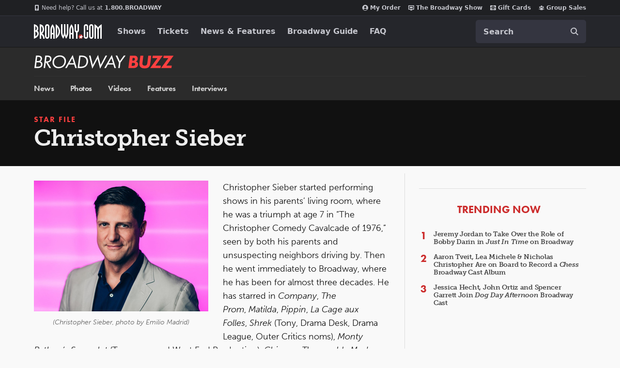

--- FILE ---
content_type: text/html; charset=utf-8
request_url: https://www.google.com/recaptcha/api2/aframe
body_size: 181
content:
<!DOCTYPE HTML><html><head><meta http-equiv="content-type" content="text/html; charset=UTF-8"></head><body><script nonce="IxasOr1W7-xZ1J4Wka053g">/** Anti-fraud and anti-abuse applications only. See google.com/recaptcha */ try{var clients={'sodar':'https://pagead2.googlesyndication.com/pagead/sodar?'};window.addEventListener("message",function(a){try{if(a.source===window.parent){var b=JSON.parse(a.data);var c=clients[b['id']];if(c){var d=document.createElement('img');d.src=c+b['params']+'&rc='+(localStorage.getItem("rc::a")?sessionStorage.getItem("rc::b"):"");window.document.body.appendChild(d);sessionStorage.setItem("rc::e",parseInt(sessionStorage.getItem("rc::e")||0)+1);localStorage.setItem("rc::h",'1769296717170');}}}catch(b){}});window.parent.postMessage("_grecaptcha_ready", "*");}catch(b){}</script></body></html>